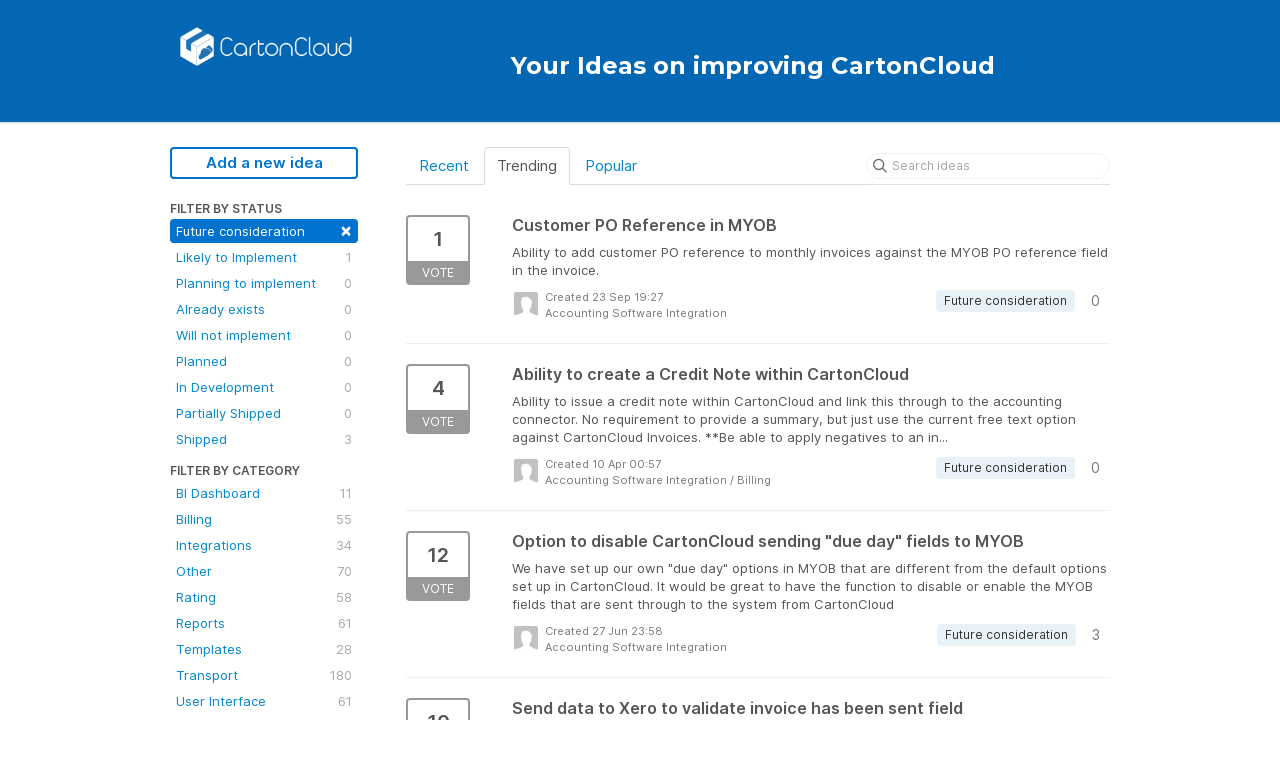

--- FILE ---
content_type: text/html; charset=utf-8
request_url: https://ideas.cartoncloud.com/?category=6608322336320574035&status=6725606051952541223
body_size: 9435
content:
<!DOCTYPE html>
<html lang="en">
  <head>
      <script>
        window.overrideAssetHost = "https://ideas.cartoncloud.com/assets/";
      </script>
    <meta http-equiv="X-UA-Compatible" content="IE=edge" />
    <meta http-equiv="Content-Type" content="text/html charset=UTF-8" />
    <meta name="publishing" content="true">
    <title>Accounting Software Integration | Your Ideas on improving CartonCloud</title>
<meta name="description" content="Customer Feedback for CartonCloud . Add a new product idea or vote on an existing idea using the CartonCloud customer feedback form.">

    <script>
//<![CDATA[

      window.ahaLoaded = false;
      window.isIdeaPortal = true;
      window.portalAssets = {"js":["/assets/runtime-v2-20104273a090ccdcb2338bac31a3b61b.js","/assets/vendor-v2-16d039b5a354d53c1c02493b2a92d909.js","/assets/idea_portals-v2-72b342884b03633227091d664449905f.js","/assets/idea_portals-v2-e6ed26f3692f363180c1b5f0fdec4f55.css"]};

//]]>
</script>
      <script>
    window.sentryRelease = window.sentryRelease || "bc10176504";
  </script>



      <link rel="stylesheet" href="https://ideas.cartoncloud.com/assets/idea_portals-v2-e6ed26f3692f363180c1b5f0fdec4f55.css" data-turbolinks-track="true" media="all" />
    <script src="https://ideas.cartoncloud.com/assets/runtime-v2-20104273a090ccdcb2338bac31a3b61b.js" data-turbolinks-track="true"></script>
    <script src="https://ideas.cartoncloud.com/assets/vendor-v2-16d039b5a354d53c1c02493b2a92d909.js" data-turbolinks-track="true"></script>
      <script src="https://ideas.cartoncloud.com/assets/idea_portals-v2-72b342884b03633227091d664449905f.js" data-turbolinks-track="true"></script>
    <meta name="csrf-param" content="authenticity_token" />
<meta name="csrf-token" content="g8Skd5SHSrlsQBMQOoOHZh4o_9ITfH1aIXjQgoSH0ptpFP1c2_VXIFOVQ8CLi4CvqpyCL8kvTuteb8qj2P5jgg" />
    <meta name="viewport" content="width=device-width, initial-scale=1" />
    <meta name="locale" content="en" />
    <meta name="portal-token" content="bd6c1544cf7d786855683c45d1e2a25a" />
    <meta name="idea-portal-id" content="6598290983202837742" />


      <link rel="canonical" href="https://ideas.cartoncloud.com/">
          <link rel="icon" href="https://ideas.cartoncloud.com/portal-favicon.png?1536284764&amp;size=thumb16" />

  </head>
  <body class="ideas-portal public">
    
    <style>
  .portal-aha-header {
  background-color: #0467B4;
}
h1 { 
 color: white;
 text-align: center;
 vertical-align:middle;
 padding-top: 15px;
 font-family: 'Montserrat';
}
.footer {
 min-height: 100px;
 background-color: #0467B4;
 color: white;
 text-align: center;
 vertical-align:middle;
 font-family: 'Montserrat';
 font-size: 15px;
}
#footer_logo {
        width: 200px;
        height: 56px;
	background: url('https://s3.us-east-2.amazonaws.com/cartoncloud.ideas.aha.io/Logo-With-Text-Horizontal_transparent_sm.png') no-repeat left;
        background-size: 200px 56px;
}

@media only screen and (-webkit-min-device-pixel-ratio: 2) {
	#footer_logo {
		background: url('https://s3.us-east-2.amazonaws.com/cartoncloud.ideas.aha.io/Logo-With-Text-Horizontal_transparent_smx2.png') no-repeat left;
               background-size: 200px 56px;
	}
}
.btn-lg {
  padding: 10px 16px;
  font-size: 18px;
  border-radius: 6px;
}
.footer-button {
  padding-right: 20px;
}
body.external-app header { background-color: #1772B6; }
</style>



      <header class="portal-aha-header">
      <div class="container">
        <a href="/ideas">
          <div class="logo pull-left">
            <img alt="CartonCloud Ideas Portal Logo" src="https://ideas.cartoncloud.com/logo.png?i=1539207160" />
          </div>
        </a>
        <div class="title pull-left">
          <h1 class="no-subtitle">
            Your Ideas on improving CartonCloud
          </h1>
          <h3>
            <div class="aha-editor-field aha-editor-field-subtitle">
              
            </div>
          </h3>
        </div>
        <div class="clearfix"></div>
      </div>
    </header>



<div class="container">
  <!-- Alerts in this file are used for the app and portals, they must not use the aha-alert web component -->




  <div class="portal-sidebar" id="portal-sidebar">
      <a class="btn btn-primary btn-outline add-idea-button" href="/ideas/new">Add a new idea</a>
    <button class="btn btn-link btn-navbar" data-show-text="Show menu" data-hide-text="Hide menu" type="button"></button>

    <div id="sidebar-rollup">
      <div class="my-ideas-filters-wrapper">
        
      </div>
        <div class="statuses-filters-wrapper">
          <h4>
            Filter by status
          </h4>
          <ul class="statuses filters">
              <li>
  <a class="filter active" data-url-param-toggle-name="status" data-url-param-toggle-value="6725606051952541223" data-url-param-toggle-remove="page" rel="nofollow" href="/?category=6608322336320574035">
    Future consideration

    <span class="pull-right">
        <span class="close">&times;</span>
    </span>
    <div class="clearfix"></div>
</a></li>

              <li>
  <a class="filter " data-url-param-toggle-name="status" data-url-param-toggle-value="6725607781468195509" data-url-param-toggle-remove="page" rel="nofollow" href="/?category=6608322336320574035&amp;status=6725607781468195509">
    Likely to Implement

    <span class="pull-right">
        1
    </span>
    <div class="clearfix"></div>
</a></li>

              <li>
  <a class="filter " data-url-param-toggle-name="status" data-url-param-toggle-value="6725607144229936731" data-url-param-toggle-remove="page" rel="nofollow" href="/?category=6608322336320574035&amp;status=6725607144229936731">
    Planning to implement

    <span class="pull-right">
        0
    </span>
    <div class="clearfix"></div>
</a></li>

              <li>
  <a class="filter " data-url-param-toggle-name="status" data-url-param-toggle-value="6725606052093167162" data-url-param-toggle-remove="page" rel="nofollow" href="/?category=6608322336320574035&amp;status=6725606052093167162">
    Already exists

    <span class="pull-right">
        0
    </span>
    <div class="clearfix"></div>
</a></li>

              <li>
  <a class="filter " data-url-param-toggle-name="status" data-url-param-toggle-value="6725606052265400666" data-url-param-toggle-remove="page" rel="nofollow" href="/?category=6608322336320574035&amp;status=6725606052265400666">
    Will not implement

    <span class="pull-right">
        0
    </span>
    <div class="clearfix"></div>
</a></li>

              <li>
  <a class="filter " data-url-param-toggle-name="status" data-url-param-toggle-value="6725606052438078607" data-url-param-toggle-remove="page" rel="nofollow" href="/?category=6608322336320574035&amp;status=6725606052438078607">
    Planned

    <span class="pull-right">
        0
    </span>
    <div class="clearfix"></div>
</a></li>

              <li>
  <a class="filter " data-url-param-toggle-name="status" data-url-param-toggle-value="7203584744784772251" data-url-param-toggle-remove="page" rel="nofollow" href="/?category=6608322336320574035&amp;status=7203584744784772251">
    In Development

    <span class="pull-right">
        0
    </span>
    <div class="clearfix"></div>
</a></li>

              <li>
  <a class="filter " data-url-param-toggle-name="status" data-url-param-toggle-value="7296345073391017620" data-url-param-toggle-remove="page" rel="nofollow" href="/?category=6608322336320574035&amp;status=7296345073391017620">
    Partially Shipped

    <span class="pull-right">
        0
    </span>
    <div class="clearfix"></div>
</a></li>

              <li>
  <a class="filter " data-url-param-toggle-name="status" data-url-param-toggle-value="6725606052604277183" data-url-param-toggle-remove="page" rel="nofollow" href="/?category=6608322336320574035&amp;status=6725606052604277183">
    Shipped

    <span class="pull-right">
        3
    </span>
    <div class="clearfix"></div>
</a></li>

          </ul>
        </div>
        <div class="categories-filters-wrapper">
          <h4>
            Filter by category
          </h4>
          <ul class="categories filters">
                  <li id="category-6808650473200352068">
  <a class="filter category-filter" data-url-param-toggle-name="category" data-url-param-toggle-value="6808650473200352068" data-url-param-toggle-remove="project,page" href="/?category=6808650473200352068&amp;status=6725606051952541223">
    <i class="category-collapser category-collapser--empty fa-solid fa-angle-right"></i>
    BI Dashboard

    <span class="pull-right">
      <span class="close hide">&times;</span>
      <span class="category-count">11</span>
    </span>
    <div class="clearfix"></div>
</a>
    <ul class="categories-collapsed">
        <li id="category-6808650551101965837">
  <a class="filter category-filter" data-url-param-toggle-name="category" data-url-param-toggle-value="6808650551101965837" data-url-param-toggle-remove="project,page" href="/?category=6808650551101965837&amp;status=6725606051952541223">
    <i class="category-collapser category-collapser--empty fa-solid fa-angle-right"></i>
    TMS Dashboard

    <span class="pull-right">
      <span class="close hide">&times;</span>
      <span class="category-count">3</span>
    </span>
    <div class="clearfix"></div>
</a>
</li>

        <li id="category-6808650601129533442">
  <a class="filter category-filter" data-url-param-toggle-name="category" data-url-param-toggle-value="6808650601129533442" data-url-param-toggle-remove="project,page" href="/?category=6808650601129533442&amp;status=6725606051952541223">
    <i class="category-collapser category-collapser--empty fa-solid fa-angle-right"></i>
    WMS Dashboard

    <span class="pull-right">
      <span class="close hide">&times;</span>
      <span class="category-count">8</span>
    </span>
    <div class="clearfix"></div>
</a>
</li>

    </ul>
</li>

  <li id="category-6608322185631401037">
  <a class="filter category-filter" data-url-param-toggle-name="category" data-url-param-toggle-value="6608322185631401037" data-url-param-toggle-remove="project,page" href="/?category=6608322185631401037&amp;status=6725606051952541223">
    <i class="category-collapser category-collapser--empty fa-solid fa-angle-right"></i>
    Billing

    <span class="pull-right">
      <span class="close hide">&times;</span>
      <span class="category-count">55</span>
    </span>
    <div class="clearfix"></div>
</a>
    <ul class="categories-collapsed">
        <li id="category-6608322336320574035">
  <a class="filter category-filter" data-url-param-toggle-name="category" data-url-param-toggle-value="6608322336320574035" data-url-param-toggle-remove="project,page" href="/?category=6608322336320574035&amp;status=6725606051952541223">
    <i class="category-collapser category-collapser--empty fa-solid fa-angle-right"></i>
    Accounting Software Integration

    <span class="pull-right">
      <span class="close hide">&times;</span>
      <span class="category-count">17</span>
    </span>
    <div class="clearfix"></div>
</a>
</li>

        <li id="category-6608322256801435792">
  <a class="filter category-filter" data-url-param-toggle-name="category" data-url-param-toggle-value="6608322256801435792" data-url-param-toggle-remove="project,page" href="/?category=6608322256801435792&amp;status=6725606051952541223">
    <i class="category-collapser category-collapser--empty fa-solid fa-angle-right"></i>
    Invoice Summary

    <span class="pull-right">
      <span class="close hide">&times;</span>
      <span class="category-count">17</span>
    </span>
    <div class="clearfix"></div>
</a>
</li>

    </ul>
</li>

  <li id="category-6608322804868655301">
  <a class="filter category-filter" data-url-param-toggle-name="category" data-url-param-toggle-value="6608322804868655301" data-url-param-toggle-remove="project,page" href="/?category=6608322804868655301&amp;status=6725606051952541223">
    <i class="category-collapser category-collapser--empty fa-solid fa-angle-right"></i>
    Integrations

    <span class="pull-right">
      <span class="close hide">&times;</span>
      <span class="category-count">34</span>
    </span>
    <div class="clearfix"></div>
</a>
    <ul class="categories-collapsed">
        <li id="category-6608322865701038454">
  <a class="filter category-filter" data-url-param-toggle-name="category" data-url-param-toggle-value="6608322865701038454" data-url-param-toggle-remove="project,page" href="/?category=6608322865701038454&amp;status=6725606051952541223">
    <i class="category-collapser category-collapser--empty fa-solid fa-angle-right"></i>
    APIs

    <span class="pull-right">
      <span class="close hide">&times;</span>
      <span class="category-count">9</span>
    </span>
    <div class="clearfix"></div>
</a>
</li>

        <li id="category-6610874012334940840">
  <a class="filter category-filter" data-url-param-toggle-name="category" data-url-param-toggle-value="6610874012334940840" data-url-param-toggle-remove="project,page" href="/?category=6610874012334940840&amp;status=6725606051952541223">
    <i class="category-collapser category-collapser--empty fa-solid fa-angle-right"></i>
    Email Imports

    <span class="pull-right">
      <span class="close hide">&times;</span>
      <span class="category-count">3</span>
    </span>
    <div class="clearfix"></div>
</a>
</li>

        <li id="category-6608322927258889745">
  <a class="filter category-filter" data-url-param-toggle-name="category" data-url-param-toggle-value="6608322927258889745" data-url-param-toggle-remove="project,page" href="/?category=6608322927258889745&amp;status=6725606051952541223">
    <i class="category-collapser category-collapser--empty fa-solid fa-angle-right"></i>
    Outward Integrations

    <span class="pull-right">
      <span class="close hide">&times;</span>
      <span class="category-count">4</span>
    </span>
    <div class="clearfix"></div>
</a>
</li>

    </ul>
</li>

  <li id="category-6608324539024960745">
  <a class="filter category-filter" data-url-param-toggle-name="category" data-url-param-toggle-value="6608324539024960745" data-url-param-toggle-remove="project,page" href="/?category=6608324539024960745&amp;status=6725606051952541223">
    <i class="category-collapser category-collapser--empty fa-solid fa-angle-right"></i>
    Other

    <span class="pull-right">
      <span class="close hide">&times;</span>
      <span class="category-count">70</span>
    </span>
    <div class="clearfix"></div>
</a>
    <ul class="categories-collapsed">
        <li id="category-6610852355683439875">
  <a class="filter category-filter" data-url-param-toggle-name="category" data-url-param-toggle-value="6610852355683439875" data-url-param-toggle-remove="project,page" href="/?category=6610852355683439875&amp;status=6725606051952541223">
    <i class="category-collapser category-collapser--empty fa-solid fa-angle-right"></i>
    Customer Settings

    <span class="pull-right">
      <span class="close hide">&times;</span>
      <span class="category-count">21</span>
    </span>
    <div class="clearfix"></div>
</a>
</li>

        <li id="category-6608330772454944408">
  <a class="filter category-filter" data-url-param-toggle-name="category" data-url-param-toggle-value="6608330772454944408" data-url-param-toggle-remove="project,page" href="/?category=6608330772454944408&amp;status=6725606051952541223">
    <i class="category-collapser category-collapser--empty fa-solid fa-angle-right"></i>
    Organisational Settings

    <span class="pull-right">
      <span class="close hide">&times;</span>
      <span class="category-count">10</span>
    </span>
    <div class="clearfix"></div>
</a>
</li>

        <li id="category-6608330052480014066">
  <a class="filter category-filter" data-url-param-toggle-name="category" data-url-param-toggle-value="6608330052480014066" data-url-param-toggle-remove="project,page" href="/?category=6608330052480014066&amp;status=6725606051952541223">
    <i class="category-collapser category-collapser--empty fa-solid fa-angle-right"></i>
    Printing

    <span class="pull-right">
      <span class="close hide">&times;</span>
      <span class="category-count">11</span>
    </span>
    <div class="clearfix"></div>
</a>
</li>

        <li id="category-6608330806733852989">
  <a class="filter category-filter" data-url-param-toggle-name="category" data-url-param-toggle-value="6608330806733852989" data-url-param-toggle-remove="project,page" href="/?category=6608330806733852989&amp;status=6725606051952541223">
    <i class="category-collapser category-collapser--empty fa-solid fa-angle-right"></i>
    Search

    <span class="pull-right">
      <span class="close hide">&times;</span>
      <span class="category-count">9</span>
    </span>
    <div class="clearfix"></div>
</a>
</li>

        <li id="category-6610852407592181959">
  <a class="filter category-filter" data-url-param-toggle-name="category" data-url-param-toggle-value="6610852407592181959" data-url-param-toggle-remove="project,page" href="/?category=6610852407592181959&amp;status=6725606051952541223">
    <i class="category-collapser category-collapser--empty fa-solid fa-angle-right"></i>
    Supplier Settings

    <span class="pull-right">
      <span class="close hide">&times;</span>
      <span class="category-count">1</span>
    </span>
    <div class="clearfix"></div>
</a>
</li>

        <li id="category-6608329958605427760">
  <a class="filter category-filter" data-url-param-toggle-name="category" data-url-param-toggle-value="6608329958605427760" data-url-param-toggle-remove="project,page" href="/?category=6608329958605427760&amp;status=6725606051952541223">
    <i class="category-collapser category-collapser--empty fa-solid fa-angle-right"></i>
    User Configuration

    <span class="pull-right">
      <span class="close hide">&times;</span>
      <span class="category-count">9</span>
    </span>
    <div class="clearfix"></div>
</a>
</li>

        <li id="category-7548960871818623473">
  <a class="filter category-filter" data-url-param-toggle-name="category" data-url-param-toggle-value="7548960871818623473" data-url-param-toggle-remove="project,page" href="/?category=7548960871818623473&amp;status=6725606051952541223">
    <i class="category-collapser category-collapser--empty fa-solid fa-angle-right"></i>
    User Permissions

    <span class="pull-right">
      <span class="close hide">&times;</span>
      <span class="category-count">0</span>
    </span>
    <div class="clearfix"></div>
</a>
</li>

    </ul>
</li>

  <li id="category-6608329262962663765">
  <a class="filter category-filter" data-url-param-toggle-name="category" data-url-param-toggle-value="6608329262962663765" data-url-param-toggle-remove="project,page" href="/?category=6608329262962663765&amp;status=6725606051952541223">
    <i class="category-collapser category-collapser--empty fa-solid fa-angle-right"></i>
    Rating

    <span class="pull-right">
      <span class="close hide">&times;</span>
      <span class="category-count">58</span>
    </span>
    <div class="clearfix"></div>
</a>
    <ul class="categories-collapsed">
        <li id="category-6608330112190593039">
  <a class="filter category-filter" data-url-param-toggle-name="category" data-url-param-toggle-value="6608330112190593039" data-url-param-toggle-remove="project,page" href="/?category=6608330112190593039&amp;status=6725606051952541223">
    <i class="category-collapser category-collapser--empty fa-solid fa-angle-right"></i>
    Adhoc Charges

    <span class="pull-right">
      <span class="close hide">&times;</span>
      <span class="category-count">18</span>
    </span>
    <div class="clearfix"></div>
</a>
</li>

        <li id="category-6608329495069602325">
  <a class="filter category-filter" data-url-param-toggle-name="category" data-url-param-toggle-value="6608329495069602325" data-url-param-toggle-remove="project,page" href="/?category=6608329495069602325&amp;status=6725606051952541223">
    <i class="category-collapser category-collapser--empty fa-solid fa-angle-right"></i>
    Handling Charges

    <span class="pull-right">
      <span class="close hide">&times;</span>
      <span class="category-count">7</span>
    </span>
    <div class="clearfix"></div>
</a>
</li>

        <li id="category-6608321800739500770">
  <a class="filter category-filter" data-url-param-toggle-name="category" data-url-param-toggle-value="6608321800739500770" data-url-param-toggle-remove="project,page" href="/?category=6608321800739500770&amp;status=6725606051952541223">
    <i class="category-collapser category-collapser--empty fa-solid fa-angle-right"></i>
    Storage Charges

    <span class="pull-right">
      <span class="close hide">&times;</span>
      <span class="category-count">6</span>
    </span>
    <div class="clearfix"></div>
</a>
</li>

        <li id="category-6608329431850143887">
  <a class="filter category-filter" data-url-param-toggle-name="category" data-url-param-toggle-value="6608329431850143887" data-url-param-toggle-remove="project,page" href="/?category=6608329431850143887&amp;status=6725606051952541223">
    <i class="category-collapser category-collapser--empty fa-solid fa-angle-right"></i>
    Transport Rate Cards

    <span class="pull-right">
      <span class="close hide">&times;</span>
      <span class="category-count">13</span>
    </span>
    <div class="clearfix"></div>
</a>
</li>

    </ul>
</li>

  <li id="category-6608331026294007241">
  <a class="filter category-filter" data-url-param-toggle-name="category" data-url-param-toggle-value="6608331026294007241" data-url-param-toggle-remove="project,page" href="/?category=6608331026294007241&amp;status=6725606051952541223">
    <i class="category-collapser category-collapser--empty fa-solid fa-angle-right"></i>
    Reports

    <span class="pull-right">
      <span class="close hide">&times;</span>
      <span class="category-count">61</span>
    </span>
    <div class="clearfix"></div>
</a>
    <ul class="categories-collapsed">
        <li id="category-6608715189734999096">
  <a class="filter category-filter" data-url-param-toggle-name="category" data-url-param-toggle-value="6608715189734999096" data-url-param-toggle-remove="project,page" href="/?category=6608715189734999096&amp;status=6725606051952541223">
    <i class="category-collapser category-collapser--empty fa-solid fa-angle-right"></i>
    Email Reports

    <span class="pull-right">
      <span class="close hide">&times;</span>
      <span class="category-count">10</span>
    </span>
    <div class="clearfix"></div>
</a>
</li>

    </ul>
</li>

  <li id="category-6610855153675906845">
  <a class="filter category-filter" data-url-param-toggle-name="category" data-url-param-toggle-value="6610855153675906845" data-url-param-toggle-remove="project,page" href="/?category=6610855153675906845&amp;status=6725606051952541223">
    <i class="category-collapser category-collapser--empty fa-solid fa-angle-right"></i>
    Templates

    <span class="pull-right">
      <span class="close hide">&times;</span>
      <span class="category-count">28</span>
    </span>
    <div class="clearfix"></div>
</a>
    <ul class="categories-collapsed">
        <li id="category-6610855357957212799">
  <a class="filter category-filter" data-url-param-toggle-name="category" data-url-param-toggle-value="6610855357957212799" data-url-param-toggle-remove="project,page" href="/?category=6610855357957212799&amp;status=6725606051952541223">
    <i class="category-collapser category-collapser--empty fa-solid fa-angle-right"></i>
    Documents
      <i class="fa-regular fa-circle-question" data-popover="true" data-content-ref="true"><script type="text/template">
        <p>Such as Consignment Notes, POD's, Pack Lists, Delivery Notes</p>
</script></i>
    <span class="pull-right">
      <span class="close hide">&times;</span>
      <span class="category-count">12</span>
    </span>
    <div class="clearfix"></div>
</a>
</li>

        <li id="category-6610855209598457908">
  <a class="filter category-filter" data-url-param-toggle-name="category" data-url-param-toggle-value="6610855209598457908" data-url-param-toggle-remove="project,page" href="/?category=6610855209598457908&amp;status=6725606051952541223">
    <i class="category-collapser category-collapser--empty fa-solid fa-angle-right"></i>
    Labels

    <span class="pull-right">
      <span class="close hide">&times;</span>
      <span class="category-count">7</span>
    </span>
    <div class="clearfix"></div>
</a>
</li>

    </ul>
</li>

  <li id="category-6608320310132160611">
  <a class="filter category-filter" data-url-param-toggle-name="category" data-url-param-toggle-value="6608320310132160611" data-url-param-toggle-remove="project,page" href="/?category=6608320310132160611&amp;status=6725606051952541223">
    <i class="category-collapser category-collapser--empty fa-solid fa-angle-right"></i>
    Transport

    <span class="pull-right">
      <span class="close hide">&times;</span>
      <span class="category-count">180</span>
    </span>
    <div class="clearfix"></div>
</a>
    <ul class="categories-collapsed">
        <li id="category-6608320915645742551">
  <a class="filter category-filter" data-url-param-toggle-name="category" data-url-param-toggle-value="6608320915645742551" data-url-param-toggle-remove="project,page" href="/?category=6608320915645742551&amp;status=6725606051952541223">
    <i class="category-collapser category-collapser--empty fa-solid fa-angle-right"></i>
    Consignment Entry

    <span class="pull-right">
      <span class="close hide">&times;</span>
      <span class="category-count">25</span>
    </span>
    <div class="clearfix"></div>
</a>
</li>

        <li id="category-6608321368582070212">
  <a class="filter category-filter" data-url-param-toggle-name="category" data-url-param-toggle-value="6608321368582070212" data-url-param-toggle-remove="project,page" href="/?category=6608321368582070212&amp;status=6725606051952541223">
    <i class="category-collapser category-collapser--empty fa-solid fa-angle-right"></i>
    Manifests

    <span class="pull-right">
      <span class="close hide">&times;</span>
      <span class="category-count">2</span>
    </span>
    <div class="clearfix"></div>
</a>
</li>

        <li id="category-6608324217234225484">
  <a class="filter category-filter" data-url-param-toggle-name="category" data-url-param-toggle-value="6608324217234225484" data-url-param-toggle-remove="project,page" href="/?category=6608324217234225484&amp;status=6725606051952541223">
    <i class="category-collapser category-collapser--empty fa-solid fa-angle-right"></i>
    Mobile App TMS

    <span class="pull-right">
      <span class="close hide">&times;</span>
      <span class="category-count">25</span>
    </span>
    <div class="clearfix"></div>
</a>
</li>

        <li id="category-6611266347889370710">
  <a class="filter category-filter" data-url-param-toggle-name="category" data-url-param-toggle-value="6611266347889370710" data-url-param-toggle-remove="project,page" href="/?category=6611266347889370710&amp;status=6725606051952541223">
    <i class="category-collapser category-collapser--empty fa-solid fa-angle-right"></i>
    On-forwarder

    <span class="pull-right">
      <span class="close hide">&times;</span>
      <span class="category-count">0</span>
    </span>
    <div class="clearfix"></div>
</a>
</li>

        <li id="category-6608321036867412321">
  <a class="filter category-filter" data-url-param-toggle-name="category" data-url-param-toggle-value="6608321036867412321" data-url-param-toggle-remove="project,page" href="/?category=6608321036867412321&amp;status=6725606051952541223">
    <i class="category-collapser category-collapser--empty fa-solid fa-angle-right"></i>
    Operations

    <span class="pull-right">
      <span class="close hide">&times;</span>
      <span class="category-count">16</span>
    </span>
    <div class="clearfix"></div>
</a>
</li>

        <li id="category-6608321431773414271">
  <a class="filter category-filter" data-url-param-toggle-name="category" data-url-param-toggle-value="6608321431773414271" data-url-param-toggle-remove="project,page" href="/?category=6608321431773414271&amp;status=6725606051952541223">
    <i class="category-collapser category-collapser--empty fa-solid fa-angle-right"></i>
    Other

    <span class="pull-right">
      <span class="close hide">&times;</span>
      <span class="category-count">25</span>
    </span>
    <div class="clearfix"></div>
</a>
</li>

        <li id="category-6611266257006577202">
  <a class="filter category-filter" data-url-param-toggle-name="category" data-url-param-toggle-value="6611266257006577202" data-url-param-toggle-remove="project,page" href="/?category=6611266257006577202&amp;status=6725606051952541223">
    <i class="category-collapser category-collapser--empty fa-solid fa-angle-right"></i>
    Proof of Deliveries

    <span class="pull-right">
      <span class="close hide">&times;</span>
      <span class="category-count">10</span>
    </span>
    <div class="clearfix"></div>
</a>
</li>

        <li id="category-6608321218622387613">
  <a class="filter category-filter" data-url-param-toggle-name="category" data-url-param-toggle-value="6608321218622387613" data-url-param-toggle-remove="project,page" href="/?category=6608321218622387613&amp;status=6725606051952541223">
    <i class="category-collapser category-collapser--empty fa-solid fa-angle-right"></i>
    Run Sheets

    <span class="pull-right">
      <span class="close hide">&times;</span>
      <span class="category-count">27</span>
    </span>
    <div class="clearfix"></div>
</a>
</li>

    </ul>
</li>

  <li id="category-6608715503221675158">
  <a class="filter category-filter" data-url-param-toggle-name="category" data-url-param-toggle-value="6608715503221675158" data-url-param-toggle-remove="project,page" href="/?category=6608715503221675158&amp;status=6725606051952541223">
    <i class="category-collapser category-collapser--empty fa-solid fa-angle-right"></i>
    User Interface

    <span class="pull-right">
      <span class="close hide">&times;</span>
      <span class="category-count">61</span>
    </span>
    <div class="clearfix"></div>
</a>
    <ul class="categories-collapsed">
        <li id="category-6608716625462786979">
  <a class="filter category-filter" data-url-param-toggle-name="category" data-url-param-toggle-value="6608716625462786979" data-url-param-toggle-remove="project,page" href="/?category=6608716625462786979&amp;status=6725606051952541223">
    <i class="category-collapser category-collapser--empty fa-solid fa-angle-right"></i>
    Mobile Application

    <span class="pull-right">
      <span class="close hide">&times;</span>
      <span class="category-count">20</span>
    </span>
    <div class="clearfix"></div>
</a>
</li>

        <li id="category-6608716567229424988">
  <a class="filter category-filter" data-url-param-toggle-name="category" data-url-param-toggle-value="6608716567229424988" data-url-param-toggle-remove="project,page" href="/?category=6608716567229424988&amp;status=6725606051952541223">
    <i class="category-collapser category-collapser--empty fa-solid fa-angle-right"></i>
    Web Application

    <span class="pull-right">
      <span class="close hide">&times;</span>
      <span class="category-count">33</span>
    </span>
    <div class="clearfix"></div>
</a>
</li>

    </ul>
</li>

  <li id="category-6608321469903543432">
  <a class="filter category-filter" data-url-param-toggle-name="category" data-url-param-toggle-value="6608321469903543432" data-url-param-toggle-remove="project,page" href="/?category=6608321469903543432&amp;status=6725606051952541223">
    <i class="category-collapser category-collapser--empty fa-solid fa-angle-right"></i>
    Warehouse

    <span class="pull-right">
      <span class="close hide">&times;</span>
      <span class="category-count">283</span>
    </span>
    <div class="clearfix"></div>
</a>
    <ul class="categories-collapsed">
        <li id="category-6608321529519646635">
  <a class="filter category-filter" data-url-param-toggle-name="category" data-url-param-toggle-value="6608321529519646635" data-url-param-toggle-remove="project,page" href="/?category=6608321529519646635&amp;status=6725606051952541223">
    <i class="category-collapser category-collapser--empty fa-solid fa-angle-right"></i>
    Inbound

    <span class="pull-right">
      <span class="close hide">&times;</span>
      <span class="category-count">40</span>
    </span>
    <div class="clearfix"></div>
</a>
</li>

        <li id="category-6608330909545000178">
  <a class="filter category-filter" data-url-param-toggle-name="category" data-url-param-toggle-value="6608330909545000178" data-url-param-toggle-remove="project,page" href="/?category=6608330909545000178&amp;status=6725606051952541223">
    <i class="category-collapser category-collapser--empty fa-solid fa-angle-right"></i>
    Locations

    <span class="pull-right">
      <span class="close hide">&times;</span>
      <span class="category-count">10</span>
    </span>
    <div class="clearfix"></div>
</a>
</li>

        <li id="category-6608324353339007912">
  <a class="filter category-filter" data-url-param-toggle-name="category" data-url-param-toggle-value="6608324353339007912" data-url-param-toggle-remove="project,page" href="/?category=6608324353339007912&amp;status=6725606051952541223">
    <i class="category-collapser category-collapser--empty fa-solid fa-angle-right"></i>
    Mobile App WMS

    <span class="pull-right">
      <span class="close hide">&times;</span>
      <span class="category-count">39</span>
    </span>
    <div class="clearfix"></div>
</a>
</li>

        <li id="category-6608324635420923200">
  <a class="filter category-filter" data-url-param-toggle-name="category" data-url-param-toggle-value="6608324635420923200" data-url-param-toggle-remove="project,page" href="/?category=6608324635420923200&amp;status=6725606051952541223">
    <i class="category-collapser category-collapser--empty fa-solid fa-angle-right"></i>
    Other

    <span class="pull-right">
      <span class="close hide">&times;</span>
      <span class="category-count">5</span>
    </span>
    <div class="clearfix"></div>
</a>
</li>

        <li id="category-6608321588376340382">
  <a class="filter category-filter" data-url-param-toggle-name="category" data-url-param-toggle-value="6608321588376340382" data-url-param-toggle-remove="project,page" href="/?category=6608321588376340382&amp;status=6725606051952541223">
    <i class="category-collapser category-collapser--empty fa-solid fa-angle-right"></i>
    Outbound

    <span class="pull-right">
      <span class="close hide">&times;</span>
      <span class="category-count">51</span>
    </span>
    <div class="clearfix"></div>
</a>
</li>

        <li id="category-6608330939465412325">
  <a class="filter category-filter" data-url-param-toggle-name="category" data-url-param-toggle-value="6608330939465412325" data-url-param-toggle-remove="project,page" href="/?category=6608330939465412325&amp;status=6725606051952541223">
    <i class="category-collapser category-collapser--empty fa-solid fa-angle-right"></i>
    Products

    <span class="pull-right">
      <span class="close hide">&times;</span>
      <span class="category-count">28</span>
    </span>
    <div class="clearfix"></div>
</a>
</li>

        <li id="category-6608321666757432509">
  <a class="filter category-filter" data-url-param-toggle-name="category" data-url-param-toggle-value="6608321666757432509" data-url-param-toggle-remove="project,page" href="/?category=6608321666757432509&amp;status=6725606051952541223">
    <i class="category-collapser category-collapser--empty fa-solid fa-angle-right"></i>
    Stock

    <span class="pull-right">
      <span class="close hide">&times;</span>
      <span class="category-count">45</span>
    </span>
    <div class="clearfix"></div>
</a>
</li>

        <li id="category-6741197512435873523">
  <a class="filter category-filter" data-url-param-toggle-name="category" data-url-param-toggle-value="6741197512435873523" data-url-param-toggle-remove="project,page" href="/?category=6741197512435873523&amp;status=6725606051952541223">
    <i class="category-collapser category-collapser--empty fa-solid fa-angle-right"></i>
    Wave Pick
      <i class="fa-regular fa-circle-question" data-popover="true" data-content-ref="true"><script type="text/template">
        <p>Features related to wave picking</p>
</script></i>
    <span class="pull-right">
      <span class="close hide">&times;</span>
      <span class="category-count">12</span>
    </span>
    <div class="clearfix"></div>
</a>
</li>

    </ul>
</li>


          </ul>
            <script>
//<![CDATA[

              $("#category-6608322336320574035 .filter:first").addClass("active")
              $("#category-6608322336320574035 .close:first").removeClass("hide")
              $("#category-6608322336320574035 .category-count:first").addClass("hide")

//]]>
</script>        </div>
        <div class="signup-link">
      <a class="login-link" href="/portal_session/new">Log in / Sign up</a>
      <div class="login-popover popover portal-user">
        <!-- Alerts in this file are used for the app and portals, they must not use the aha-alert web component -->






<div class="email-popover ">
  <div class="arrow tooltip-arrow"></div>
  <form class="form-horizontal" action="/auth/redirect_to_auth" accept-charset="UTF-8" data-remote="true" method="post"><input type="hidden" name="authenticity_token" value="HnPSqdn6y_A1oGGxa1JejTVaAqtf1s27NC206VFZTnbRAwt_EtgYPIMllmyzbKZyOF13vXWSyumFW0J9kSWG_Q" autocomplete="off" />
    <h3>Identify yourself with your email address</h3>
    <div class="control-group">
        <label class="control-label" for="sessions_email">Email address</label>
      <div class="controls">
        <input type="text" name="sessions[email]" id="email" placeholder="Email address" autocomplete="off" class="input-block-level" autofocus="autofocus" aria-required="true" />
      </div>
    </div>
    <div class="extra-fields"></div>

    <div class="control-group">
      <div class="controls">
        <input type="submit" name="commit" value="Next" class="btn btn-outline btn-primary pull-left" id="vote" data-disable-with="Sending…" />
      </div>
    </div>
    <div class="clearfix"></div>
</form></div>

      </div>
  </div>

    </div>
  </div>
  <div class="portal-content">
    <div class="portal-nav">
      <ul class="nav nav-tabs">
            <li class="">
              <a data-url-param-toggle-name="sort" data-url-param-toggle-value="recent" data-url-param-toggle-remove="page" rel="nofollow" href="/?category=6608322336320574035&amp;sort=recent&amp;status=6725606051952541223">Recent</a>
            </li>
            <li class="active">
              <a data-url-param-toggle-name="sort" data-url-param-toggle-value="trending" data-url-param-toggle-remove="page" rel="nofollow" href="/?category=6608322336320574035&amp;sort=trending&amp;status=6725606051952541223">Trending</a>
            </li>
            <li class="">
              <a data-url-param-toggle-name="sort" data-url-param-toggle-value="popular" data-url-param-toggle-remove="page" rel="nofollow" href="/?category=6608322336320574035&amp;sort=popular&amp;status=6725606051952541223">Popular</a>
            </li>
      </ul>
      <div class="search-form">
  <form class="form-horizontal idea-search-form" action="/ideas/search" accept-charset="UTF-8" method="get">
    <div class="search-field">
      <input type="text" name="query" id="query" class="input-medium search-query" placeholder="Search ideas" aria-label="Search ideas" />
      <a class="fa-regular fa-circle-xmark clear-button" style="display:none;" href="/ideas"></a>
    </div>
</form></div>

    </div>

    <ul class="list-ideas ideas">
            <li class="idea" id="7553368564354900690">
  
<div class="idea-endorsement" id="idea-7553368564354900690-endorsement">
        <a class="btn-vote" data-disable="true" data-count="1" data-remote="true" rel="nofollow" data-method="post" href="/ideas/CC-I-1857/idea_endorsements?idea_ids%5B%5D=7553368564354900690&amp;idea_ids%5B%5D=7356036357306182722&amp;idea_ids%5B%5D=6707364129687807625&amp;idea_ids%5B%5D=6812874341085988373&amp;idea_ids%5B%5D=7158251518961172746&amp;idea_ids%5B%5D=7482812102531990884&amp;idea_ids%5B%5D=7119256190297458118&amp;idea_ids%5B%5D=7236922882921146709&amp;idea_ids%5B%5D=7160521661451427155&amp;idea_ids%5B%5D=7070255026188504466">
          <span class="vote-count">
            1
          </span>
          <span class="vote-status">
            Vote
          </span>
</a>  <div class="popover vote-popover portal-user"></div>
</div>

  <a class="idea-link" href="/ideas/CC-I-1857">
    <div class="idea-details">
      <h3>
        Customer PO Reference in MYOB
        

      </h3>
      <div class="description">
          Ability to add customer PO reference to monthly invoices against the MYOB PO reference field in the invoice.
      </div>
      <div class="idea-meta">
        <span class="avatar">
          <img onerror="this.style.visibility = &quot;hidden&quot;" src="https://cdn.aha.io/assets/avatar32.5fb70cce7410889e661286fd7f1897de.png" />
        </span>
        <div class="idea-meta-created">
          <div class="idea-meta-secondary">
            Created 23 Sep 19:27
          </div>
          <div class="idea-meta-secondary">
            Accounting Software Integration
          </div>
        </div>
        <span class="comment-count">
          <i class="fa-regular fa-comments"></i>
          0
        </span>
          <span class="status-pill" title="Future consideration" style="color: var(--theme-primary-text); border: none; background-color: #E8F2F6">Future consideration</span>
        <div class="clearfix"></div>
      </div>
    </div>
    <div class="clearfix"></div>
  </a>

  <div class="clearfix"></div>
</li>

            <li class="idea" id="7356036357306182722">
  
<div class="idea-endorsement" id="idea-7356036357306182722-endorsement">
        <a class="btn-vote" data-disable="true" data-count="1" data-remote="true" rel="nofollow" data-method="post" href="/ideas/CC-I-1604/idea_endorsements?idea_ids%5B%5D=7553368564354900690&amp;idea_ids%5B%5D=7356036357306182722&amp;idea_ids%5B%5D=6707364129687807625&amp;idea_ids%5B%5D=6812874341085988373&amp;idea_ids%5B%5D=7158251518961172746&amp;idea_ids%5B%5D=7482812102531990884&amp;idea_ids%5B%5D=7119256190297458118&amp;idea_ids%5B%5D=7236922882921146709&amp;idea_ids%5B%5D=7160521661451427155&amp;idea_ids%5B%5D=7070255026188504466">
          <span class="vote-count">
            4
          </span>
          <span class="vote-status">
            Vote
          </span>
</a>  <div class="popover vote-popover portal-user"></div>
</div>

  <a class="idea-link" href="/ideas/CC-I-1604">
    <div class="idea-details">
      <h3>
        Ability to create a Credit Note within CartonCloud
        

      </h3>
      <div class="description">
          Ability to issue a credit note within CartonCloud and link this through to the accounting connector. No requirement to provide a summary, but just use the current free text option against CartonCloud Invoices. **Be able to apply negatives to an in...
      </div>
      <div class="idea-meta">
        <span class="avatar">
          <img onerror="this.style.visibility = &quot;hidden&quot;" src="https://cdn.aha.io/assets/avatar32.5fb70cce7410889e661286fd7f1897de.png" />
        </span>
        <div class="idea-meta-created">
          <div class="idea-meta-secondary">
            Created 10 Apr 00:57
          </div>
          <div class="idea-meta-secondary">
            Accounting Software Integration  /  Billing
          </div>
        </div>
        <span class="comment-count">
          <i class="fa-regular fa-comments"></i>
          0
        </span>
          <span class="status-pill" title="Future consideration" style="color: var(--theme-primary-text); border: none; background-color: #E8F2F6">Future consideration</span>
        <div class="clearfix"></div>
      </div>
    </div>
    <div class="clearfix"></div>
  </a>

  <div class="clearfix"></div>
</li>

            <li class="idea" id="6707364129687807625">
  
<div class="idea-endorsement" id="idea-6707364129687807625-endorsement">
        <a class="btn-vote" data-disable="true" data-count="1" data-remote="true" rel="nofollow" data-method="post" href="/ideas/CC-I-241/idea_endorsements?idea_ids%5B%5D=7553368564354900690&amp;idea_ids%5B%5D=7356036357306182722&amp;idea_ids%5B%5D=6707364129687807625&amp;idea_ids%5B%5D=6812874341085988373&amp;idea_ids%5B%5D=7158251518961172746&amp;idea_ids%5B%5D=7482812102531990884&amp;idea_ids%5B%5D=7119256190297458118&amp;idea_ids%5B%5D=7236922882921146709&amp;idea_ids%5B%5D=7160521661451427155&amp;idea_ids%5B%5D=7070255026188504466">
          <span class="vote-count">
            12
          </span>
          <span class="vote-status">
            Vote
          </span>
</a>  <div class="popover vote-popover portal-user"></div>
</div>

  <a class="idea-link" href="/ideas/CC-I-241">
    <div class="idea-details">
      <h3>
        Option to disable CartonCloud sending &quot;due day&quot; fields to MYOB
        

      </h3>
      <div class="description">
          We have set up our own "due day" options in MYOB that are different from the default options set up in CartonCloud. It would be great to have the function to disable or enable the MYOB fields that are sent through to the system from CartonCloud
      </div>
      <div class="idea-meta">
        <span class="avatar">
          <img onerror="this.style.visibility = &quot;hidden&quot;" src="https://cdn.aha.io/assets/avatar32.5fb70cce7410889e661286fd7f1897de.png" />
        </span>
        <div class="idea-meta-created">
          <div class="idea-meta-secondary">
            Created 27 Jun 23:58
          </div>
          <div class="idea-meta-secondary">
            Accounting Software Integration
          </div>
        </div>
        <span class="comment-count">
          <i class="fa-regular fa-comments"></i>
          3
        </span>
          <span class="status-pill" title="Future consideration" style="color: var(--theme-primary-text); border: none; background-color: #E8F2F6">Future consideration</span>
        <div class="clearfix"></div>
      </div>
    </div>
    <div class="clearfix"></div>
  </a>

  <div class="clearfix"></div>
</li>

            <li class="idea" id="6812874341085988373">
  
<div class="idea-endorsement" id="idea-6812874341085988373-endorsement">
        <a class="btn-vote" data-disable="true" data-count="1" data-remote="true" rel="nofollow" data-method="post" href="/ideas/CC-I-625/idea_endorsements?idea_ids%5B%5D=7553368564354900690&amp;idea_ids%5B%5D=7356036357306182722&amp;idea_ids%5B%5D=6707364129687807625&amp;idea_ids%5B%5D=6812874341085988373&amp;idea_ids%5B%5D=7158251518961172746&amp;idea_ids%5B%5D=7482812102531990884&amp;idea_ids%5B%5D=7119256190297458118&amp;idea_ids%5B%5D=7236922882921146709&amp;idea_ids%5B%5D=7160521661451427155&amp;idea_ids%5B%5D=7070255026188504466">
          <span class="vote-count">
            10
          </span>
          <span class="vote-status">
            Vote
          </span>
</a>  <div class="popover vote-popover portal-user"></div>
</div>

  <a class="idea-link" href="/ideas/CC-I-625">
    <div class="idea-details">
      <h3>
        Send data to Xero to validate invoice has been sent field
        

      </h3>
      <div class="description">
          In Xero there is a option to send out an invoice reminder email. Currently CartonCloud does not send the notification to Xero to advise that the invoice was sent (invoices are sent only from the CartonCloud system). Can this confirmation be sent s...
      </div>
      <div class="idea-meta">
        <span class="avatar">
          <img onerror="this.style.visibility = &quot;hidden&quot;" src="https://cdn.aha.io/assets/avatar32.5fb70cce7410889e661286fd7f1897de.png" />
        </span>
        <div class="idea-meta-created">
          <div class="idea-meta-secondary">
            Created 07 Apr 07:51
          </div>
          <div class="idea-meta-secondary">
            Accounting Software Integration
          </div>
        </div>
        <span class="comment-count">
          <i class="fa-regular fa-comments"></i>
          1
        </span>
          <span class="status-pill" title="Future consideration" style="color: var(--theme-primary-text); border: none; background-color: #E8F2F6">Future consideration</span>
        <div class="clearfix"></div>
      </div>
    </div>
    <div class="clearfix"></div>
  </a>

  <div class="clearfix"></div>
</li>

            <li class="idea" id="7158251518961172746">
  
<div class="idea-endorsement" id="idea-7158251518961172746-endorsement">
        <a class="btn-vote" data-disable="true" data-count="1" data-remote="true" rel="nofollow" data-method="post" href="/ideas/CC-I-1312/idea_endorsements?idea_ids%5B%5D=7553368564354900690&amp;idea_ids%5B%5D=7356036357306182722&amp;idea_ids%5B%5D=6707364129687807625&amp;idea_ids%5B%5D=6812874341085988373&amp;idea_ids%5B%5D=7158251518961172746&amp;idea_ids%5B%5D=7482812102531990884&amp;idea_ids%5B%5D=7119256190297458118&amp;idea_ids%5B%5D=7236922882921146709&amp;idea_ids%5B%5D=7160521661451427155&amp;idea_ids%5B%5D=7070255026188504466">
          <span class="vote-count">
            5
          </span>
          <span class="vote-status">
            Vote
          </span>
</a>  <div class="popover vote-popover portal-user"></div>
</div>

  <a class="idea-link" href="/ideas/CC-I-1312">
    <div class="idea-details">
      <h3>
        Add Invoice number to Invoice Reply Email subject so that replies don&#39;t get put in same conversation.
        

      </h3>
      <div class="description">
          Invoice email subject defaults to; "Your Invoice from {company name} is Now Available." Because the subject isn't unique replies to these invoice notification emails all get bundled together as being the same conversation in Outlook. Adding someth...
      </div>
      <div class="idea-meta">
        <span class="avatar">
          <img onerror="this.style.visibility = &quot;hidden&quot;" src="https://cdn.aha.io/assets/avatar32.5fb70cce7410889e661286fd7f1897de.png" />
        </span>
        <div class="idea-meta-created">
          <div class="idea-meta-secondary">
            Created 25 Oct 01:11
          </div>
          <div class="idea-meta-secondary">
            Accounting Software Integration  /  Organisational Settings
          </div>
        </div>
        <span class="comment-count">
          <i class="fa-regular fa-comments"></i>
          0
        </span>
          <span class="status-pill" title="Future consideration" style="color: var(--theme-primary-text); border: none; background-color: #E8F2F6">Future consideration</span>
        <div class="clearfix"></div>
      </div>
    </div>
    <div class="clearfix"></div>
  </a>

  <div class="clearfix"></div>
</li>

            <li class="idea" id="7482812102531990884">
  
<div class="idea-endorsement" id="idea-7482812102531990884-endorsement">
        <a class="btn-vote" data-disable="true" data-count="1" data-remote="true" rel="nofollow" data-method="post" href="/ideas/CC-I-1751/idea_endorsements?idea_ids%5B%5D=7553368564354900690&amp;idea_ids%5B%5D=7356036357306182722&amp;idea_ids%5B%5D=6707364129687807625&amp;idea_ids%5B%5D=6812874341085988373&amp;idea_ids%5B%5D=7158251518961172746&amp;idea_ids%5B%5D=7482812102531990884&amp;idea_ids%5B%5D=7119256190297458118&amp;idea_ids%5B%5D=7236922882921146709&amp;idea_ids%5B%5D=7160521661451427155&amp;idea_ids%5B%5D=7070255026188504466">
          <span class="vote-count">
            1
          </span>
          <span class="vote-status">
            Vote
          </span>
</a>  <div class="popover vote-popover portal-user"></div>
</div>

  <a class="idea-link" href="/ideas/CC-I-1751">
    <div class="idea-details">
      <h3>
        Quantity and Rate in Quickbooks Integration
        

      </h3>
      <div class="description">
          Currently, with the new premium accounting mapping, only the total price from the invoice is sent over to QB for each individual category - there is no rate or quantity sent over. For customer accounting departments who want to confirm rate and qu...
      </div>
      <div class="idea-meta">
        <span class="avatar">
          <img onerror="this.style.visibility = &quot;hidden&quot;" src="https://cdn.aha.io/assets/avatar32.5fb70cce7410889e661286fd7f1897de.png" />
        </span>
        <div class="idea-meta-created">
          <div class="idea-meta-secondary">
            Created 17 Mar 16:12
          </div>
          <div class="idea-meta-secondary">
            Accounting Software Integration
          </div>
        </div>
        <span class="comment-count">
          <i class="fa-regular fa-comments"></i>
          0
        </span>
          <span class="status-pill" title="Future consideration" style="color: var(--theme-primary-text); border: none; background-color: #E8F2F6">Future consideration</span>
        <div class="clearfix"></div>
      </div>
    </div>
    <div class="clearfix"></div>
  </a>

  <div class="clearfix"></div>
</li>

            <li class="idea" id="7119256190297458118">
  
<div class="idea-endorsement" id="idea-7119256190297458118-endorsement">
        <a class="btn-vote" data-disable="true" data-count="1" data-remote="true" rel="nofollow" data-method="post" href="/ideas/CC-I-1249/idea_endorsements?idea_ids%5B%5D=7553368564354900690&amp;idea_ids%5B%5D=7356036357306182722&amp;idea_ids%5B%5D=6707364129687807625&amp;idea_ids%5B%5D=6812874341085988373&amp;idea_ids%5B%5D=7158251518961172746&amp;idea_ids%5B%5D=7482812102531990884&amp;idea_ids%5B%5D=7119256190297458118&amp;idea_ids%5B%5D=7236922882921146709&amp;idea_ids%5B%5D=7160521661451427155&amp;idea_ids%5B%5D=7070255026188504466">
          <span class="vote-count">
            3
          </span>
          <span class="vote-status">
            Vote
          </span>
</a>  <div class="popover vote-popover portal-user"></div>
</div>

  <a class="idea-link" href="/ideas/CC-I-1249">
    <div class="idea-details">
      <h3>
        Send the invoice summary through to Xero
        

      </h3>
      <div class="description">
          Is it possible to have the invoice summary send through to Xero when approving invoices so that invoices can be sent to customers through Xero?
      </div>
      <div class="idea-meta">
        <span class="avatar">
          <img onerror="this.style.visibility = &quot;hidden&quot;" src="https://cdn.aha.io/assets/avatar32.5fb70cce7410889e661286fd7f1897de.png" />
        </span>
        <div class="idea-meta-created">
          <div class="idea-meta-secondary">
            Created 11 Jul 23:10
          </div>
          <div class="idea-meta-secondary">
            Accounting Software Integration
          </div>
        </div>
        <span class="comment-count">
          <i class="fa-regular fa-comments"></i>
          1
        </span>
          <span class="status-pill" title="Future consideration" style="color: var(--theme-primary-text); border: none; background-color: #E8F2F6">Future consideration</span>
        <div class="clearfix"></div>
      </div>
    </div>
    <div class="clearfix"></div>
  </a>

  <div class="clearfix"></div>
</li>

            <li class="idea" id="7236922882921146709">
  
<div class="idea-endorsement" id="idea-7236922882921146709-endorsement">
        <a class="btn-vote" data-disable="true" data-count="1" data-remote="true" rel="nofollow" data-method="post" href="/ideas/CC-I-1416/idea_endorsements?idea_ids%5B%5D=7553368564354900690&amp;idea_ids%5B%5D=7356036357306182722&amp;idea_ids%5B%5D=6707364129687807625&amp;idea_ids%5B%5D=6812874341085988373&amp;idea_ids%5B%5D=7158251518961172746&amp;idea_ids%5B%5D=7482812102531990884&amp;idea_ids%5B%5D=7119256190297458118&amp;idea_ids%5B%5D=7236922882921146709&amp;idea_ids%5B%5D=7160521661451427155&amp;idea_ids%5B%5D=7070255026188504466">
          <span class="vote-count">
            2
          </span>
          <span class="vote-status">
            Vote
          </span>
</a>  <div class="popover vote-popover portal-user"></div>
</div>

  <a class="idea-link" href="/ideas/CC-I-1416">
    <div class="idea-details">
      <h3>
        Xero - Mark as invoice sent within Xero when sent from CartonCloud
        

      </h3>
      <div class="description">
          When emailing the Xero PDF via CartonCloud. The ability for it to mark the invoice as sent within Xero
      </div>
      <div class="idea-meta">
        <span class="avatar">
          <img onerror="this.style.visibility = &quot;hidden&quot;" src="https://cdn.aha.io/assets/avatar32.5fb70cce7410889e661286fd7f1897de.png" />
        </span>
        <div class="idea-meta-created">
          <div class="idea-meta-secondary">
            Created 25 May 01:16
          </div>
          <div class="idea-meta-secondary">
            Accounting Software Integration  /  Billing
          </div>
        </div>
        <span class="comment-count">
          <i class="fa-regular fa-comments"></i>
          0
        </span>
          <span class="status-pill" title="Future consideration" style="color: var(--theme-primary-text); border: none; background-color: #E8F2F6">Future consideration</span>
        <div class="clearfix"></div>
      </div>
    </div>
    <div class="clearfix"></div>
  </a>

  <div class="clearfix"></div>
</li>

            <li class="idea" id="7160521661451427155">
  
<div class="idea-endorsement" id="idea-7160521661451427155-endorsement">
        <a class="btn-vote" data-disable="true" data-count="1" data-remote="true" rel="nofollow" data-method="post" href="/ideas/CC-I-1314/idea_endorsements?idea_ids%5B%5D=7553368564354900690&amp;idea_ids%5B%5D=7356036357306182722&amp;idea_ids%5B%5D=6707364129687807625&amp;idea_ids%5B%5D=6812874341085988373&amp;idea_ids%5B%5D=7158251518961172746&amp;idea_ids%5B%5D=7482812102531990884&amp;idea_ids%5B%5D=7119256190297458118&amp;idea_ids%5B%5D=7236922882921146709&amp;idea_ids%5B%5D=7160521661451427155&amp;idea_ids%5B%5D=7070255026188504466">
          <span class="vote-count">
            2
          </span>
          <span class="vote-status">
            Vote
          </span>
</a>  <div class="popover vote-popover portal-user"></div>
</div>

  <a class="idea-link" href="/ideas/CC-I-1314">
    <div class="idea-details">
      <h3>
        Add Consignment note number to Xero Invoice Description
        

      </h3>
      <div class="description">
          Xero Invoice description shows "Charges for Freight - {Reference}"Could we add the CartonCloud Consignment number?Something like "Charges for Freight - {Connote No.} - {Reference}"
      </div>
      <div class="idea-meta">
        <span class="avatar">
          <img onerror="this.style.visibility = &quot;hidden&quot;" src="https://cdn.aha.io/assets/avatar32.5fb70cce7410889e661286fd7f1897de.png" />
        </span>
        <div class="idea-meta-created">
          <div class="idea-meta-secondary">
            Created 31 Oct 04:01
          </div>
          <div class="idea-meta-secondary">
            Accounting Software Integration
          </div>
        </div>
        <span class="comment-count">
          <i class="fa-regular fa-comments"></i>
          0
        </span>
          <span class="status-pill" title="Future consideration" style="color: var(--theme-primary-text); border: none; background-color: #E8F2F6">Future consideration</span>
        <div class="clearfix"></div>
      </div>
    </div>
    <div class="clearfix"></div>
  </a>

  <div class="clearfix"></div>
</li>

            <li class="idea" id="7070255026188504466">
  
<div class="idea-endorsement" id="idea-7070255026188504466-endorsement">
        <a class="btn-vote" data-disable="true" data-count="1" data-remote="true" rel="nofollow" data-method="post" href="/ideas/CC-I-1175/idea_endorsements?idea_ids%5B%5D=7553368564354900690&amp;idea_ids%5B%5D=7356036357306182722&amp;idea_ids%5B%5D=6707364129687807625&amp;idea_ids%5B%5D=6812874341085988373&amp;idea_ids%5B%5D=7158251518961172746&amp;idea_ids%5B%5D=7482812102531990884&amp;idea_ids%5B%5D=7119256190297458118&amp;idea_ids%5B%5D=7236922882921146709&amp;idea_ids%5B%5D=7160521661451427155&amp;idea_ids%5B%5D=7070255026188504466">
          <span class="vote-count">
            2
          </span>
          <span class="vote-status">
            Vote
          </span>
</a>  <div class="popover vote-popover portal-user"></div>
</div>

  <a class="idea-link" href="/ideas/CC-I-1175">
    <div class="idea-details">
      <h3>
        Invoices deleted in CartonCloud should be deleted in Accounting Connector
        

      </h3>
      <div class="description">
          When an invoice is deleted in CartonCloud, it should also be deleted in the relevant accounting connector. idea raised on behalf of Laura Wills - Sleepless Nights Transport
      </div>
      <div class="idea-meta">
        <span class="avatar">
          <img onerror="this.style.visibility = &quot;hidden&quot;" src="https://cdn.aha.io/assets/avatar32.5fb70cce7410889e661286fd7f1897de.png" />
        </span>
        <div class="idea-meta-created">
          <div class="idea-meta-secondary">
            Created 01 Mar 22:00
          </div>
          <div class="idea-meta-secondary">
            Accounting Software Integration
          </div>
        </div>
        <span class="comment-count">
          <i class="fa-regular fa-comments"></i>
          1
        </span>
          <span class="status-pill" title="Future consideration" style="color: var(--theme-primary-text); border: none; background-color: #E8F2F6">Future consideration</span>
        <div class="clearfix"></div>
      </div>
    </div>
    <div class="clearfix"></div>
  </a>

  <div class="clearfix"></div>
</li>

    </ul>
    
    <div class="pagination">
      <ul>
        
        
            
<li id="" class="active">
  <a href="#">1</a>
</li>
            
<li id="" class="">
  <a rel="next" href="/?category=6608322336320574035&amp;page=2&amp;status=6725606051952541223">2</a>
</li>
        
<li id="">
  <a rel="next" href="/?category=6608322336320574035&amp;page=2&amp;status=6725606051952541223">Next &rsaquo;</a>
</li>
        

<li id="">
  <a href="/?category=6608322336320574035&amp;page=2&amp;status=6725606051952541223">Last &raquo;</a>
</li>
      </ul>
    </div>

  </div>
</div>


      <link href='https://fonts.googleapis.com/css?family=Montserrat' rel='stylesheet'>
<div class="footer" style="padding-top:20px;">
<div class="container" style="width: 100%; display: table;">
    <div style="display: table-row">
        <div style="width: 550px; display: table-cell;">Stay up-to-date with the latest news and releases by subscribing<br/>to our newsletter or following us on Facebook <a href="http://bit.ly/2PFgHiY" style="color: white">@CartonCloudapp</a></div>
        <div style="display: table-cell;" class="footer-button"><button type="button" class="btn btn-success btn-lg" onclick="window.location.href='http://bit.ly/2yJCDSS'">Main Website</button></div>
        <div style="display: table-cell;" id="footer_logo"></div>
    </div>
</div>
</div>

<!-- Global site tag (gtag.js) - Google Analytics -->
<script async src="https://www.googletagmanager.com/gtag/js?id=UA-51204503-14"></script>
<script>
  window.dataLayer = window.dataLayer || [];
  function gtag(){dataLayer.push(arguments);}
  gtag('js', new Date());

  gtag('config', 'UA-51204503-14');
</script>




    <div class="modal hide fade" id="modal-window"></div>
  </body>
</html>

